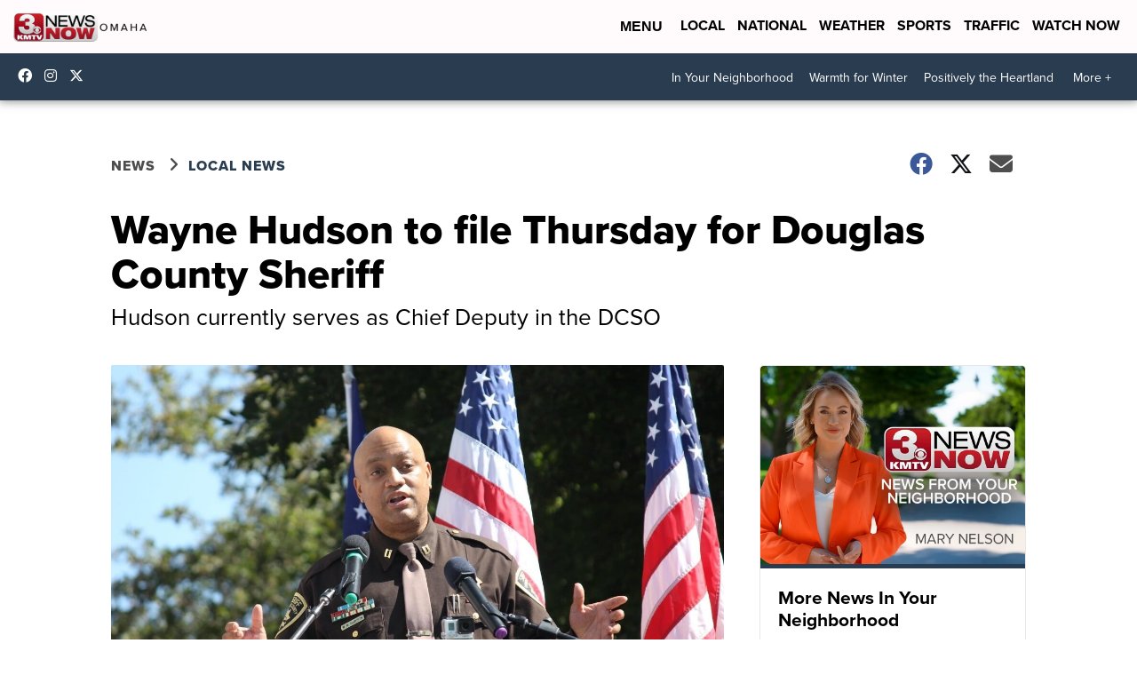

--- FILE ---
content_type: application/javascript; charset=utf-8
request_url: https://fundingchoicesmessages.google.com/f/AGSKWxVifquoPUa3qoR-D4QGBMnrMTYpE3LxbQq71umfffngmpVOpackNXldp9woJ9Ts_2Oj2LyHG5twvVpJFB-KGHjR3O9v8OM58TrYe7LHfsmmOBSspUhJsCypQAJ85rYorWyZ2VTtrQSVri8uSQ6FzsspvttQDm0vmrZjhasvrH4PKIO4ghgZdHUrM95I/_-adtechfront./hw-ads./adpopup./ads-nodep._down_ad_
body_size: -1293
content:
window['6d6b3e75-0ecd-436a-96a9-374378ef75ea'] = true;